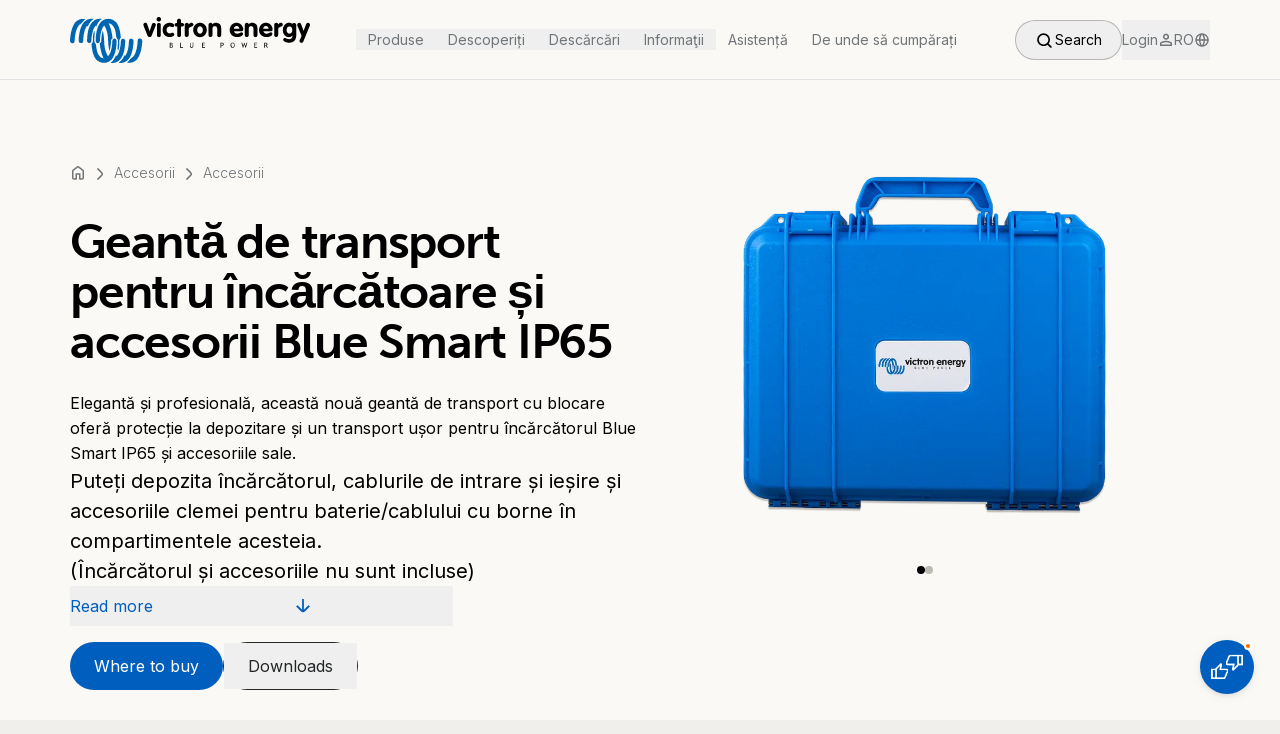

--- FILE ---
content_type: application/javascript; charset=UTF-8
request_url: https://www.victronenergy.ro/_next/static/chunks/app/not-found-a84ab7052e62964f.js
body_size: 1024
content:
(self.webpackChunk_N_E=self.webpackChunk_N_E||[]).push([[4345],{17757:(e,n,t)=>{Promise.resolve().then(t.bind(t,19783)),Promise.resolve().then(t.bind(t,69565)),Promise.resolve().then(t.bind(t,78986)),Promise.resolve().then(t.bind(t,75217)),Promise.resolve().then(t.bind(t,91198)),Promise.resolve().then(t.bind(t,63737)),Promise.resolve().then(t.bind(t,53933)),Promise.resolve().then(t.bind(t,92329)),Promise.resolve().then(t.bind(t,83413)),Promise.resolve().then(t.bind(t,80328)),Promise.resolve().then(t.bind(t,36027)),Promise.resolve().then(t.bind(t,35145)),Promise.resolve().then(t.bind(t,81487)),Promise.resolve().then(t.bind(t,21500)),Promise.resolve().then(t.bind(t,23012)),Promise.resolve().then(t.bind(t,7611)),Promise.resolve().then(t.bind(t,65046)),Promise.resolve().then(t.bind(t,57253)),Promise.resolve().then(t.bind(t,61216)),Promise.resolve().then(t.bind(t,82871)),Promise.resolve().then(t.bind(t,40802))},22706:(e,n,t)=>{"use strict";t.d(n,{l:()=>o});var i=t(94416),s=t(12115),r=t(99790);function o(){var e;let n=(0,i.M)(()=>({current:null,animations:[]})),t=(0,i.M)(()=>(0,r.W)(n));return e=()=>{n.animations.forEach(e=>e.stop())},(0,s.useEffect)(()=>()=>e(),[]),[n,t]}},91198:(e,n,t)=>{"use strict";t.d(n,{default:()=>m});var i=t(95155),s=t(22706),r=t(56697),o=t(12115),l=t(65277),a=t(29131),d=t(41557),h=t(19730);let m=e=>{let{productBar:n,searchbarPlaceholder:t}=e,{search:m,setSearch:u}=(0,o.useContext)(a.o),[v,c]=(0,s.l)(),[b,P]=(0,s.l)(),[f,x]=(0,o.useState)("out-end"),y=(0,o.useMemo)(()=>m.length>=l.n6,[m,!0]),p=(0,o.useMemo)(()=>y&&"out-end"===f?"animate-in":y||"in-end"!==f?void 0:"animate-out",[f,y]);return(0,o.useEffect)(()=>{let e=v.current,n=b.current;"animate-in"===p&&(x("in"),c(e,{opacity:0,y:20}).then(()=>{c(e,{height:0}),P(n,{opacity:1,y:0,height:"auto"})}).then(()=>{x("in-end")})),"animate-out"===p&&(x("out"),c(e,{height:"auto"}),P(n,{opacity:0,y:20,height:0}).then(()=>{c(e,{opacity:1,y:0})}).then(()=>{x("out-end")}))},[p,x,c,P,v,b]),(0,o.useEffect)(()=>{let e=e=>{"Escape"===e.key&&u({value:""})};return document.addEventListener("keydown",e),()=>{document.removeEventListener("keydown",e)}},[u]),(0,i.jsxs)(i.Fragment,{children:[(0,i.jsx)("div",{className:"relative flex flex-col items-center",children:(0,i.jsx)("div",{className:"absolute bottom-0 z-[1] w-full max-w-[31.25rem] translate-y-1/2 px-5",children:(0,i.jsx)(d.A,{isActive:!0,placeholder:t})})}),(0,i.jsxs)("div",{className:"relative w-full bg-neutral-100 transition-all",children:[(0,i.jsx)(r.P.div,{ref:v,children:(0,i.jsx)(h.A,{...n,className:"pt-4"})}),(0,i.jsx)(r.P.div,{ref:b,initial:{opacity:0,y:20,height:0},className:"w-full flex justify-center",children:(0,i.jsx)(a.A,{})})]})]})}}},e=>{e.O(0,[3341,6496,4878,5239,227,9790,5263,8758,9131,6966,5217,5292,8441,1255,7358],()=>e(e.s=17757)),_N_E=e.O()}]);